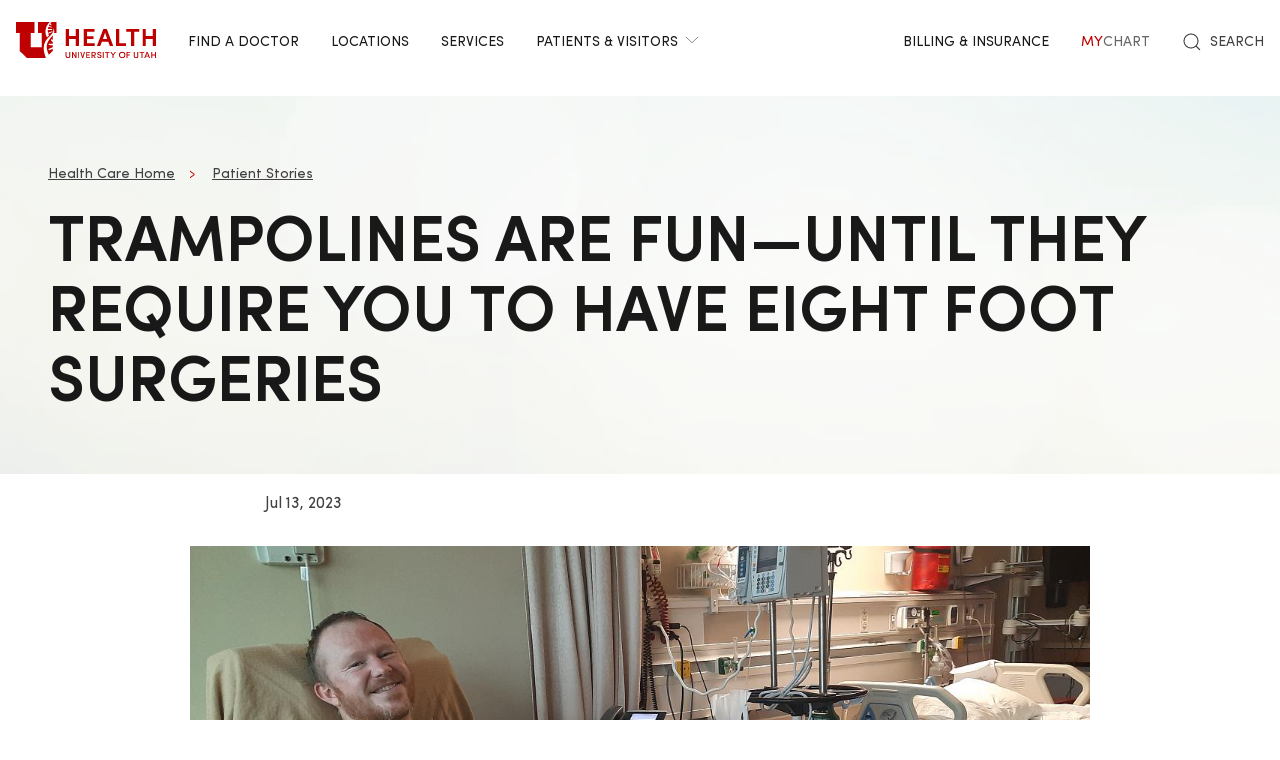

--- FILE ---
content_type: text/html; charset=UTF-8
request_url: https://healthcare.utah.edu/patient-stories/trampolines-are-fun-until-they-require-you-have-eight-foot-surgeries
body_size: 14426
content:
<!DOCTYPE html>
<html lang="en" dir="ltr" prefix="og: https://ogp.me/ns#">
  <head>
    <meta charset="utf-8" />
<noscript><style>form.antibot * :not(.antibot-message) { display: none !important; }</style>
</noscript><meta name="description" content="While celebrating his daughter&#039;s birthday at a trampoline park, Alan landed awkwardly on a 45-degree trampoline and felt something tear. Eventually this led to him seeing a foot and ankle orthopedic surgeon at U of U Health to get the expert care he needed." />
<meta name="abstract" content="While celebrating his daughter&#039;s birthday at a trampoline park, Alan landed awkwardly on a 45-degree trampoline and felt something tear. Eventually this led to him seeing a foot and ankle orthopedic surgeon at U of U Health to get the expert care he needed." />
<meta name="geo.placename" content="University of Utah" />
<meta name="geo.region" content="US-UT" />
<link rel="canonical" href="https://healthcare.utah.edu/patient-stories/trampolines-are-fun-until-they-require-you-have-eight-foot-surgeries" />
<link rel="shortlink" href="https://healthcare.utah.edu/patient-stories/trampolines-are-fun-until-they-require-you-have-eight-foot-surgeries" />
<meta name="author" content="Marketing and Communication" />
<link rel="image_src" href="/sites/g/files/zrelqx136/files/media/images/2023/alan-day.jpeg" />
<meta name="rights" content="Copyright © 2026 University of Utah Health" />
<meta property="og:site_name" content="University of Utah Health | University of Utah Health" />
<meta property="og:type" content="article" />
<meta property="og:url" content="https://healthcare.utah.edu/patient-stories/trampolines-are-fun-until-they-require-you-have-eight-foot-surgeries" />
<meta property="og:title" content="Trampolines Are Fun—Until They Require You to Have Eight Foot Surgeries" />
<meta property="og:description" content="While celebrating his daughter&#039;s birthday at a trampoline park, Alan landed awkwardly on a 45-degree trampoline and felt something tear. Eventually this led to him seeing a foot and ankle orthopedic surgeon at U of U Health to get the expert care he needed." />
<meta property="og:image" content="https://healthcare.utah.edu/sites/g/files/zrelqx136/files/media/images/2023/alan-day.jpeg" />
<meta property="og:image:url" content="https://healthcare.utah.edu/sites/g/files/zrelqx136/files/media/images/2023/alan-day.jpeg" />
<meta property="og:image:secure_url" content="https://healthcare.utah.edu/sites/g/files/zrelqx136/files/media/images/2023/alan-day.jpeg" />
<meta property="og:image:type" content="image/jpeg" />
<meta property="og:image:alt" content="Trampolines Are Fun—Until They Require You to Have Eight Foot Surgeries" />
<meta property="og:street_address" content="50 North Medical Drive" />
<meta property="og:locality" content="Salt Lake City" />
<meta property="og:region" content="Utah" />
<meta property="og:postal_code" content="84132" />
<meta property="og:country_name" content="United States of America" />
<meta property="og:phone_number" content="801-581-2121" />
<meta property="article:publisher" content="University of Utah Health" />
<meta property="article:published_time" content="2023-07-13T16:00:04-06:00" />
<meta property="article:modified_time" content="2025-01-29T06:10:43-07:00" />
<meta name="twitter:card" content="summary" />
<meta name="twitter:description" content="While celebrating his daughter&#039;s birthday at a trampoline park, Alan landed awkwardly on a 45-degree trampoline and felt something tear. Eventually this led to him seeing a foot and ankle orthopedic surgeon at U of U Health to get the expert care he needed." />
<meta name="twitter:site" content="@UofUHealth" />
<meta name="twitter:title" content="Trampolines Are Fun—Until They Require You to Have Eight Foot Surgeries" />
<meta name="twitter:image" content="https://healthcare.utah.edu/sites/g/files/zrelqx136/files/media/images/2023/alan-day.jpeg" />
<meta name="twitter:image:alt" content="Trampolines Are Fun—Until They Require You to Have Eight Foot Surgeries" />
<meta name="Generator" content="Drupal 10 (https://www.drupal.org)" />
<meta name="MobileOptimized" content="width" />
<meta name="HandheldFriendly" content="true" />
<meta name="viewport" content="width=device-width, initial-scale=1.0" />
<script type="text/javascript">
  window._monsido = window._monsido || {
    token: "x7oQjGol-ulIbt7AdyossQ",
    statistics: {
      enabled: true,
      cookieLessTracking: true,
      documentTracking: {
        enabled: true,
        documentCls: "monsido_download",
        documentIgnoreCls: "monsido_ignore_download",
        documentExt: ["pdf","doc","ppt","docx","pptx"],
      },
    },
  };
</script><script type="text/javascript" src="https://app-script.monsido.com/v2/monsido-script.js" async="async"></script>
<script data-cfasync="false" type="text/javascript">const acquiaVwoUserOptOut = function () {
      if ('nocontrol' == 'optout') {
        return (localStorage.getItem('acquia_vwo_user_opt') !== null &&
                localStorage.getItem('acquia_vwo_user_opt') == '0');
      }
      if ('nocontrol' == 'optin') {
        return (localStorage.getItem('acquia_vwo_user_opt') === null ||
                localStorage.getItem('acquia_vwo_user_opt') == '0');
      }
      return false;
    }
</script>
<script data-cfasync="false" type="text/javascript">!acquiaVwoUserOptOut() && (window._vwo_code || (function () {
      var account_id=299571,
      version=2.1,
      settings_tolerance=2000,
      hide_element='body',
      hide_element_style='opacity:0 !important;filter:alpha(opacity=0) !important;background:none !important',
      f=false,w=window,d=document,v=d.querySelector('#vwoCode'),cK='_vwo_'+account_id+'_settings',cc={};try{var c=JSON.parse(localStorage.getItem('_vwo_'+account_id+'_config'));cc=c&&typeof c==='object'?c:{}}catch(e){}var stT=cc.stT==='session'?w.sessionStorage:w.localStorage;code={use_existing_jquery:function(){return typeof use_existing_jquery!=='undefined'?use_existing_jquery:undefined},library_tolerance:function(){return typeof library_tolerance!=='undefined'?library_tolerance:undefined},settings_tolerance:function(){return cc.sT||settings_tolerance},hide_element_style:function(){return'{'+(cc.hES||hide_element_style)+'}'},hide_element:function(){if(performance.getEntriesByName('first-contentful-paint')[0]){return''}return typeof cc.hE==='string'?cc.hE:hide_element},getVersion:function(){return version},finish:function(e){if(!f){f=true;var t=d.getElementById('_vis_opt_path_hides');if(t)t.parentNode.removeChild(t);if(e)(new Image).src='https://dev.visualwebsiteoptimizer.com/ee.gif?a='+account_id+e}},finished:function(){return f},addScript:function(e){var t=d.createElement('script');t.type='text/javascript';if(e.src){t.src=e.src}else{t.text=e.text}d.getElementsByTagName('head')[0].appendChild(t)},load:function(e,t){var i=this.getSettings(),n=d.createElement('script'),r=this;t=t||{};if(i){n.textContent=i;d.getElementsByTagName('head')[0].appendChild(n);if(!w.VWO||VWO.caE){stT.removeItem(cK);r.load(e)}}else{var o=new XMLHttpRequest;o.open('GET',e,true);o.withCredentials=!t.dSC;o.responseType=t.responseType||'text';o.onload=function(){if(t.onloadCb){return t.onloadCb(o,e)}if(o.status===200){_vwo_code.addScript({text:o.responseText})}else{_vwo_code.finish('&e=loading_failure:'+e)}};o.onerror=function(){if(t.onerrorCb){return t.onerrorCb(e)}_vwo_code.finish('&e=loading_failure:'+e)};o.send()}},getSettings:function(){try{var e=stT.getItem(cK);if(!e){return}e=JSON.parse(e);if(Date.now()>e.e){stT.removeItem(cK);return}return e.s}catch(e){return}},init:function(){if(d.URL.indexOf('__vwo_disable__')>-1)return;var e=this.settings_tolerance();w._vwo_settings_timer=setTimeout(function(){_vwo_code.finish();stT.removeItem(cK)},e);var t;if(this.hide_element()!=='body'){t=d.createElement('style');var i=this.hide_element(),n=i?i+this.hide_element_style():'',r=d.getElementsByTagName('head')[0];t.setAttribute('id','_vis_opt_path_hides');v&&t.setAttribute('nonce',v.nonce);t.setAttribute('type','text/css');if(t.styleSheet)t.styleSheet.cssText=n;else t.appendChild(d.createTextNode(n));r.appendChild(t)}else{t=d.getElementsByTagName('head')[0];var n=d.createElement('div');n.style.cssText='z-index: 2147483647 !important;position: fixed !important;left: 0 !important;top: 0 !important;width: 100% !important;height: 100% !important;background: white !important;';n.setAttribute('id','_vis_opt_path_hides');n.classList.add('_vis_hide_layer');t.parentNode.insertBefore(n,t.nextSibling)}var o='https://dev.visualwebsiteoptimizer.com/j.php?a='+account_id+'&u='+encodeURIComponent(d.URL)+'&vn='+version;if(w.location.search.indexOf('_vwo_xhr')!==-1){this.addScript({src:o})}else{this.load(o+'&x=true')}}};w._vwo_code=code;code.init();})()
)
window.VWO = window.VWO || [];
      window.VWO.data = window.VWO.data || {};
      window.VWO.data.acquia={"drupal":{"title":"Trampolines Are Fun\u2014Until They Require You to Have Eight Foot Surgeries","content_type":"story","taxonomy":[]}}
</script>
<script type="application/ld+json">{
    "@context": "https://schema.org",
    "@graph": [
        {
            "@type": "NewsArticle",
            "headline": "Trampolines Are Fun—Until They Require You to Have Eight Foot Surgeries",
            "name": "Trampolines Are Fun—Until They Require You to Have Eight Foot Surgeries",
            "description": "While celebrating his daughter\u0027s birthday at a trampoline park, Alan landed awkwardly on a 45-degree trampoline and felt something tear. Eventually this led to him seeing a foot and ankle orthopedic surgeon at U of U Health to get the expert care he needed.",
            "image": {
                "@type": "ImageObject",
                "representativeOfPage": "True",
                "url": "/sites/g/files/zrelqx136/files/media/images/2023/alan-day.jpeg"
            },
            "datePublished": "2023-07-13T16:00:04-0600",
            "author": {
                "@type": "MedicalOrganization",
                "@id": "https://healthcare.utah.edu/newsroom",
                "name": "U of U Health Authors",
                "url": "https://healthcare.utah.edu/newsroom",
                "logo": {
                    "@type": "ImageObject",
                    "url": "/themes/custom/theme_uou/img/university-of-utah-health-logo.jpg",
                    "width": "1000",
                    "height": "698"
                }
            },
            "publisher": {
                "@type": "MedicalOrganization",
                "@id": "https://healthcare.utah.edu/newsroom",
                "name": "U of U Health Publishing Team",
                "url": "https://healthcare.utah.edu/newsroom",
                "logo": {
                    "@type": "ImageObject",
                    "url": "/themes/custom/theme_uou/img/university-of-utah-health-logo.jpg",
                    "width": "1000",
                    "height": "698"
                }
            }
        }
    ]
}</script>
<link rel="icon" href="/themes/custom/theme_uou_clinical/favicon.ico" type="image/vnd.microsoft.icon" />
<script src="/sites/g/files/zrelqx136/files/google_tag/healthcare_production/google_tag.script.js?t979cy" defer></script>
</head-placeholder>
    <title>Trampolines Are Fun—Until They Require You to Have Eight Foot Surgeries | University of Utah Health</title>
    <style></style>
<style></style>
<style>.ssa-instance-744f9c894d55d6b70c2aa52086ca9f9c.coh-ce-cpt_simple_billboard-881844f7 {    padding-top: 64px;    padding-bottom: 64px;}@media (max-width: 958px) {  .ssa-instance-744f9c894d55d6b70c2aa52086ca9f9c.coh-ce-cpt_simple_billboard-881844f7 {    padding-top: 32px;    padding-bottom: 32px;  }}</style>
      <link rel="stylesheet" media="all" href="/sites/g/files/zrelqx136/files/css/css_ATQJNKkCo2rG_u7B3BGBFp1GHW2MsudCiMPjwGQH0Gg.css?delta=0&amp;language=en&amp;theme=theme_uou_clinical&amp;include=[base64]" />
<link rel="stylesheet" media="all" href="/sites/g/files/zrelqx136/files/css/css_K4m8BF_3zY415Rq0FMuXCBp0KNawq1jUv96RKycjQHA.css?delta=1&amp;language=en&amp;theme=theme_uou_clinical&amp;include=[base64]" />
<link rel="stylesheet" media="all" href="/sites/g/files/zrelqx136/files/css/css_FjRJXIlPhDMREwm1cTJfHxcOBNs8mplh9IV2ajT6efk.css?delta=2&amp;language=en&amp;theme=theme_uou_clinical&amp;include=[base64]" />
</css-placeholder>
      </js-placeholder>
  </head>
  <body>
          <div data-block-plugin-id="notification_block" class="block block-uou-notifications block-notification-block">
    
        

          

      </div>

    
        <a href="#main-content" class="visually-hidden focusable">
      Skip to main content
    </a>
    <noscript><iframe src="https://www.googletagmanager.com/ns.html?id=GTM-NQMT9N" height="0" width="0" style="display:none;visibility:hidden"></iframe></noscript>
      <div class="dialog-off-canvas-main-canvas" data-off-canvas-main-canvas="">
    

	
<div id="page-wrapper" class="page--story story-type--patient-stories">
	<header  id="page--header">
					<nav id="page--navbar" class="gls-navbar-container gls-navbar" gls-navbar="dropbar: true; dropbar-mode: push">
				<div class="gls-navbar-left">
					




                
  <a class="gls-navbar-item gls-logo" title="University of Utah Health" href="/" rel="home" >
    <img src="/themes/custom/theme_uou_clinical/logo.svg" alt="University of Utah Health logo" width="140">
  </a>

  

																		

<div role="navigation" aria-labelledby="mainnavigation-menu"  id="mainnavigation" data-block-plugin-id="menu_block:main" class="settings-tray-editable uou-clinical-main-menu gls-visible@l" data-drupal-settingstray="editable">
  

          <h2 class="visually-hidden" id="mainnavigation-menu">Main navigation</h2>
  
  

        
<ul class="menu menu-level-0 gls-navbar-nav">
            <li class="menu-item">

                <a href="/find-a-doctor">
                  Find a Doctor
                            </a>

                            
  



              </li>
                <li class="menu-item">

                <a href="/locations">
                  Locations
                            </a>

                            
  



              </li>
                <li class="menu-item">

                <a href="/medical-services">
                  Services
                            </a>

                            
  



              </li>
                <li class="menu-item">

                <a href="#" class="gls-navbar-dropdown-parent">
                  Patients &amp; Visitors
                              <span gls-icon="icon: chevron-down; ratio: 0.5" class="gls-navbar-dropdown-icon gls-navbar-dropdown-icon-down gls-margin-small-left gls-icon"></span>
                  </a>

                            
  

      <div class="uou-clinical-dropdown gls-navbar-dropdown-dropbar gls-navbar-dropdown-boundary gls-navbar-dropdown-bottom-center" gls-drop="cls-drop: gls-navbar-dropdown; boundary: !nav; boundary-align: true; pos: bottom-justify; flip: x; mode: click; duration: 100;">
  
    <div class="gls-child-width-1-3@m gls-grid" gls-grid>
              <div  class="menu-col-one">
            <div data-block-plugin-id="mega_menu_text_box_block" class="block block-uou-blocks block-mega-menu-text-box-block">
    
          <h3 class="gls-nav-header gls-text-uppercase">
        <span>Patient Services</span>
      </h3>
        

          
<p class="gls-text-small">
  
</p>

      </div>
<nav role="navigation" aria-labelledby="-menu" data-block-plugin-id="menu_block:main">
            
  <h2 class="visually-hidden" id="-menu">Patient Services</h2>
  

        
<ul class="gls-nav gls-navbar-dropdown-nav gls-list-large">
            
              <li class="menu-item">
          <a href="/bill" data-drupal-link-system-path="node/421">Questions About Your Bill?</a>
        </li>
                      
              <li class="menu-item">
          <a href="/primary-care/urgent" data-drupal-link-system-path="node/5281">Urgent Care</a>
        </li>
                      
              <li class="menu-item">
          <a href="/patient-family-services/where-to-stay" data-drupal-link-system-path="node/4586">Where to Stay</a>
        </li>
                      
              <li class="menu-item">
          <a href="/patient-family-services" data-drupal-link-system-path="node/4541">Patient &amp; Family Services</a>
        </li>
                      
              <li class="menu-item">
          <a href="/patient-family-services/visitor-guide" data-drupal-link-system-path="node/1441">Visitor Policy</a>
        </li>
                      
              <li class="menu-item">
          <a href="/coronavirus" data-drupal-link-system-path="node/1271">COVID &amp; Vaccine Information</a>
        </li>
                      
              <li class="menu-item">
          <a href="/clinical-trials" data-drupal-link-system-path="node/49466">Clinical Trials</a>
        </li>
            </ul>

  </nav>

        </div>
      
              <div  class="menu-col-two">
            <div data-block-plugin-id="mega_menu_text_box_block" class="block block-uou-blocks block-mega-menu-text-box-block">
    
          <h3 class="gls-nav-header gls-text-uppercase">
        <span>University of Utah Hospital</span>
      </h3>
        

          
<p class="gls-text-small">
  
</p>

      </div>
<nav role="navigation" aria-labelledby="-menu" data-block-plugin-id="menu_block:main">
            
  <h2 class="visually-hidden" id="-menu">Main navigation</h2>
  

        
<ul class="gls-nav gls-navbar-dropdown-nav gls-list-large">
            
              <li class="menu-item">
          <a href="/locations/hospital" data-drupal-link-system-path="node/42341">University of Utah Hospital</a>
        </li>
                      
              <li class="menu-item">
          <a href="/pediatrics/what-to-expect-hospital-stay" data-drupal-link-system-path="node/4991">Staying at the Hospital</a>
        </li>
                      
              <li class="menu-item">
          <a href="/locations/hospital#hospital-valet-parking" data-drupal-link-system-path="node/42341">Parking &amp; Valet</a>
        </li>
                      
              <li class="menu-item">
          <a href="/locations" data-drupal-link-system-path="locations">Looking for Another Location?</a>
        </li>
            </ul>

  </nav>

        </div>
      
              <div  class="menu-col-three">
            <div data-block-plugin-id="mega_menu_text_box_block" class="block block-uou-blocks block-mega-menu-text-box-block">
    
          <h3 class="gls-nav-header gls-text-uppercase">
        <span>General Questions</span>
      </h3>
        

          
<p class="gls-text-small">
  
</p>

      </div>
<nav role="navigation" aria-labelledby="-menu" data-block-plugin-id="menu_block:main">
            
  <h2 class="visually-hidden" id="-menu">Main navigation</h2>
  

        
<ul class="gls-nav gls-navbar-dropdown-nav gls-list-large">
            
              <li class="menu-item">
          <a href="tel:801-581-2668">801-581-2668</a>
        </li>
                      
              <li class="menu-item">
          <a href="/patient-family-services/interpreters" data-drupal-link-system-path="node/27081">Find an Interpreter</a>
        </li>
                      
              <li class="menu-item">
          <a href="/about" data-drupal-link-system-path="node/16">About U of U Health</a>
        </li>
            </ul>

  </nav>

        </div>
          </div>

      
  </div>


              </li>
      </ul>

  </div>

															</div>

				<div class="gls-navbar-right">
					  <div id="topheadermenu" data-block-plugin-id="menu_block:header-menu" class="settings-tray-editable gls-padding-remove block block-menu-block block-menu-blockheader-menu gls-navbar-item" data-drupal-settingstray="editable">
    
        

          
        <ul class="gls-navbar-nav gls-visible@l">
              <li>
                    
                      <a href="https://healthcare.utah.edu/bill/">Billing &amp; Insurance</a>
          
                  </li>
              <li>
                    
                      <a href="https://mychart.med.utah.edu/mychart/Authentication/Login">
              <span class="gls-text-primary">My</span>
              <span class="gls-text-muted">Chart</span>
            </a>
          
                  </li>
          </ul>
  


      </div>


																			<div class="gls-padding-small gls-padding-remove-top gls-padding-remove-bottom gls-visible@l">
								<nav class="o-nav" role="navigation" id="nav">
									<div class="o-nav__right">
										<a class="gls-link-reset gls-text-small o-nav__item o-nav__item--search u-show@large" href="/search">
											<span gls-search-icon></span>
											<span class="gls-text-uppercase gls-margin-xsmall-left">Search</span>
										</a>
									</div>
								</nav>
							</div>
					
					<div class="gls-navbar-item gls-hidden@l">
						<button class="gls-button gls-button-outline gls-button-small" type="button" gls-toggle="target: #offcanvas-flip">
							<span gls-navbar-toggle-icon="" class="gls-margin-xsmall-right gls-text-primary gls-icon gls-navbar-toggle-icon"></span>
							<span class="gls-text-uppercase">Menu</span>
						</button>
					</div>
											

<div id="offcanvas-flip" class="gls-offcanvas" gls-offcanvas="flip: true; overlay: true">
  <div class="gls-offcanvas-bar gls-box-shadow-medium">
    <button class="gls-offcanvas-close gls-icon gls-close" type="button" gls-close>
      <span class="gls-hidden">Close</span>
    </button>

    <nav role="navigation" aria-labelledby="servicelinemenu-menu"  id="servicelinemenu" data-block-plugin-id="menu_block:service-line-menu" class="settings-tray-editable uou-clinical-service-line-menu" data-drupal-settingstray="editable">
      

                          <h2 class="visually-hidden" id="servicelinemenu-menu">Service line menu</h2>
      
      

                    
    
    <ul class="gls-nav-default gls-nav-parent-icon" gls-nav>
                      <li class="menu-item">
                    <a href="/find-a-doctor">
                      Find a Doctor
          </a>

                  </li>

                      <li class="menu-item">
                    <a href="/medical-services">
                      Services
          </a>

                  </li>

                      <li class="menu-item">
                    <a href="/locations">
                      Locations
          </a>

                  </li>

                      <li class="menu-item menu-item--expanded gls-parent">
                    <a href="#">
                      Patients &amp; Visitors
          </a>

                                        
    <ul class="gls-nav-default gls-nav-sub" >
                      <li class="menu-item menu-item--expanded gls-parent">
                    <a href="#">
                      Patient Services
          </a>

                                        
    <ul class="gls-nav-default " >
                      <li class="menu-item">
                    <a href="/bill">
                      Questions About Your Bill?
          </a>

                  </li>

                      <li class="menu-item">
                    <a href="/primarycare/urgent">
                      Urgent Care
          </a>

                  </li>

                      <li class="menu-item">
                    <a href="/patient-family-services/where-to-stay">
                      Where to Stay
          </a>

                  </li>

                      <li class="menu-item">
                    <a href="/patient-family-services">
                      Patient &amp; Family Services
          </a>

                  </li>

                      <li class="menu-item">
                    <a href="/clinicaltrials">
                      Clinical Services
          </a>

                  </li>

                      <li class="menu-item">
                    <a href="/coronavirus">
                      COVID &amp; Vaccine Information
          </a>

                  </li>

          </ul>
  
                              </li>

                      <li class="menu-item menu-item--expanded gls-parent">
                    <a href="#">
                      University of Utah Hospital
          </a>

                                        
    <ul class="gls-nav-default " >
                      <li class="menu-item">
                    <a href="/locations/hospital">
                      University of Utah Hospital
          </a>

                  </li>

                      <li class="menu-item">
                    <a href="/pediatrics/what-to-expect-hospital-stay">
                      Staying at the Hospital
          </a>

                  </li>

                      <li class="menu-item">
                    <a href="/locations/hospital#hospital-valet-parking">
                      Parking &amp; Valet
          </a>

                  </li>

                      <li class="menu-item">
                    <a href="/locations">
                      Looking for Another Location?
          </a>

                  </li>

          </ul>
  
                              </li>

                      <li class="menu-item menu-item--expanded gls-parent">
                    <a href="#">
                      General Questions
          </a>

                                        
    <ul class="gls-nav-default " >
                      <li class="menu-item">
                    <a href="tel:+18015812668">
                      801-581-2668
          </a>

                  </li>

                      <li class="menu-item">
                    <a href="/patient-family-services/interpreters">
                      Find an Interpreter
          </a>

                  </li>

                      <li class="menu-item">
                    <a href="/brand">
                      About U of U Health
          </a>

                  </li>

          </ul>
  
                              </li>

          </ul>
  
                              </li>

                      <li class="menu-item">
                    <a href="/bill">
                      Billing &amp; Insurance
          </a>

                  </li>

                      <li class="menu-item">
                    <a href="https://mychart.med.utah.edu/mychart/">
                      MyChart
          </a>

                  </li>

          </ul>
  


          </nav>

        <a class="gls-link-reset gls-text-small gls-display-block gls-margin-top" href="/search">
      <span gls-search-icon></span>
      <span class="gls-text-uppercase gls-margin-xsmall-left">Search</span>
    </a>
  </div>
</div>

									</div>

			</nav>
			<div class="gls-navbar-dropbar"></div>
			</header>

	
			<div id="page--highlighted">
			<div class="gls-container">
				  <div id="region--highlighted" class="region region-highlighted">
      <div id="theme-uou-clinical-help" role="complementary" data-block-plugin-id="help_block" class="block block-help block-help-block">
    
        

          <p></p>
      </div>

  </div>

			</div>
		</div>
	
	
	<div  id="page">
		<div id="page--wrapper" class="gls-grid" gls-grid>
			<main  id="page--content" class="gls-width-1-1">
				<a id="main-content" tabindex="-1"></a>
				  <div id="region--content" class="region region-content">
    <div data-drupal-messages-fallback class="hidden"></div>  <div id="theme-uou-clinical-mainpagecontent" data-block-plugin-id="system_main_block" class="block block-system block-system-main-block">
    
        

          <article  class="gls-article">

  <!-- Billboard -->
          <div id="page--billboard" class="node--story-billboard">
                           <div class="coh-container ssa-component coh-component ssa-component-instance-044111d3-b511-49b3-8b72-ad5d5223923e coh-component-instance-044111d3-b511-49b3-8b72-ad5d5223923e" data-lift-slot >  <section class="coh-container gls-section gls-section-default gls-position-relative gls-cover-container  ssa-instance-744f9c894d55d6b70c2aa52086ca9f9c coh-ce-cpt_simple_billboard-881844f7" >    <img class="coh-image coh-image-responsive-xl" gls-cover role="presentation" alt src="/themes/custom/theme_uou/img/abstract-bg-a.jpg" alt="[media-entity-reference:media-alt]" />     <div class="coh-container gls-container gls-container-large gls-position-relative" >  <div class="coh-container gls-grid gls-grid-small gls-flex-middle" gls-grid >  <div class="coh-container gls-width-expand gls-text-center gls-text-left@m" >     <ul class="coh-breadcrumb gls-breadcrumb gls-breadcrumb-secondary">  <li>  <a href="/">Health Care Home</a>  </li>  <li>  <a href="/patient-stories">Patient Stories</a>  </li>  </ul>    <div class="coh-container" >   <h1 class="coh-heading gls-heading-medium gls-text-semibold gls-text-uppercase gls-margin-remove gls-text-emphasis"  > Trampolines Are Fun—Until They Require You to Have Eight Foot Surgeries </h1> </div>   </div>   </div> </div> </section> </div> 
 

    </div>
  
  <!-- Navigation -->
  
  
  <!-- Table of Contents -->
  
  <div>
    



  <div  class="layout layout--uou--one--column gls-section gls-preserve-color gls-section-default gls-section-xsmall">
          <div  class="gls-container gls-container-xsmall">
          <div data-block-plugin-id="field_block:node:story:created" class="block block-layout-builder block-field-blocknodestorycreated">
    
        

          <span><time datetime="2023-07-13T16:00:04-06:00">Jul 13, 2023</time>
</span>

      </div>
  <div data-block-plugin-id="field_block:node:story:body" class="block block-layout-builder block-field-blocknodestorybody">
    
        

          
            <div></div>
      
      </div>

      </div>
      </div>
  <div class="layout layout--onecol">
    <div  class="layout__region layout__region--content">
        <div data-block-plugin-id="field_block:node:story:field_layout_canvas" class="block block-layout-builder block-field-blocknodestoryfield-layout-canvas">
    
        

          
            <div>                <div class="coh-container ssa-component coh-component ssa-component-instance-53bd16f2-efd8-4e74-ad63-a0ec41098e11 coh-component-instance-53bd16f2-efd8-4e74-ad63-a0ec41098e11" data-lift-slot >  <div class="coh-container gls-section  gls-section-default default-size"  style="padding-top: var(--section-xsmall-padding-vertical); padding-bottom: var(--section-padding-vertical);" >  <div class="coh-container gls-container gls-container-small" >                    <div class="coh-container ssa-component coh-component ssa-component-instance-fbb6d38a-0de4-4af4-9b7f-a4eed4abde95 coh-component-instance-fbb6d38a-0de4-4af4-9b7f-a4eed4abde95" data-lift-slot >  <div class="coh-container gls-container gls-flex " >  <figure class="coh-container    gls-margin-medium-bottom  " >  <div class="coh-container gls-inline" >  <picture> <source srcset="/sites/g/files/zrelqx136/files/styles/freeform_wide/public/media/images/2023/alan-day.jpeg?h=ed0ccf41&amp;itok=ueaTkFjv" media="(min-width: 2400px)" type="image/jpeg"> <source srcset="/sites/g/files/zrelqx136/files/styles/freeform_desktop/public/media/images/2023/alan-day.jpeg?h=ed0ccf41&amp;itok=J5tyqdF5" media="(min-width: 1599px) and (max-width: 2399px)" type="image/jpeg"> <source srcset="/sites/g/files/zrelqx136/files/styles/freeform_laptop/public/media/images/2023/alan-day.jpeg?h=ed0ccf41&amp;itok=Os-f5uHA" media="(min-width: 1199px) and (max-width: 1598px)" type="image/jpeg"> <source srcset="/sites/g/files/zrelqx136/files/styles/freeform_tablet/public/media/images/2023/alan-day.jpeg?h=ed0ccf41&amp;itok=qsoUX-QQ" media="(min-width: 959px) and (max-width: 1198px)" type="image/jpeg"> <source srcset="/sites/g/files/zrelqx136/files/styles/freeform_phone/public/media/images/2023/alan-day.jpeg?h=ed0ccf41&amp;itok=SJ-063XD" media="(min-width: 639px) and (max-width: 958px)" type="image/jpeg"> <source srcset="/sites/g/files/zrelqx136/files/styles/freeform_phone/public/media/images/2023/alan-day.jpeg?h=ed0ccf41&amp;itok=SJ-063XD" media="(min-width: 0px) and (max-width: 638px)" type="image/jpeg"> <img class="coh-image coh-image-responsive-xl coh-image-responsive-lg coh-image-responsive-md coh-image-responsive-sm coh-image-responsive-ps coh-image-responsive-xs" gls-img data-src="public://media/images/2023/alan-day.jpeg" src="/sites/g/files/zrelqx136/files/styles/freeform_wide/public/media/images/2023/alan-day.jpeg?h=ed0ccf41&amp;itok=ueaTkFjv" title alt="[media-entity-reference:media-alt]" /> </picture>   </div>   </figure> </div> </div> 
         <div class="coh-container ssa-component coh-component ssa-component-instance-e2a14cbb-c818-4652-bee5-672ee95563d7 coh-component-instance-e2a14cbb-c818-4652-bee5-672ee95563d7  " data-lift-slot >  <div class="coh-wysiwyg"  >    <p>As a college athlete at Brigham Young University, Alan Day excelled as a pole-vaulter—clearing an impressive height of 16 feet, 1 inch as his personal best. After college, Alan continued to enjoy his favorite sports. Then, during an afternoon of wakeboarding, Alan tore his Achilles tendon. He had surgery to repair the injury and fully recovered.</p>
<p>Several years later, he met the activity that would radically alter his life for the next two years.&nbsp;</p>
<p>While celebrating his daughter's birthday at a trampoline park, Alan landed awkwardly on a 45-degree trampoline and felt something tear.</p>
 </div> </div>  
                      <div class="coh-container ssa-component coh-component ssa-component-instance-59ef75c6-71bd-44b5-ae09-5b455a0ff44f coh-component-instance-59ef75c6-71bd-44b5-ae09-5b455a0ff44f" data-lift-slot >  <div class="coh-container gls-position-relative gls-card-cover-container  " >    <div class="coh-container gls-card gls-flex gls-flex-column  no-border gls-card-shadow   gls-text-left gls-card-default      " >      <div class="coh-container gls-card-body" >        <div class="coh-wysiwyg gls-margin-top "  >    <h4 class="text-align-center">"Unlike my first Achilles injury, I could walk," Alan said. "So I wasn't too concerned. I just wore my Achilles boot from my first surgery for several weeks to see if it would get better."</h4>
 </div>    
 </div>    </div>      </div> </div> 
   </div> </div> </div> 
              <div class="coh-container ssa-component coh-component ssa-component-instance-43bab13c-1fe5-4020-b04c-208c0867eaf1 coh-component-instance-43bab13c-1fe5-4020-b04c-208c0867eaf1" data-lift-slot >  <div class="coh-container gls-section  gls-section-default default-size"  style="padding-top: var(--section-xsmall-padding-vertical); padding-bottom: var(--section-padding-vertical);" >  <div class="coh-container gls-container gls-container-small" >           <div class="coh-container ssa-component coh-component ssa-component-instance-5cba2848-5934-411e-aeeb-41ebe2bde65a coh-component-instance-5cba2848-5934-411e-aeeb-41ebe2bde65a coh-heading-component" data-lift-slot >  <div class="coh-inline-element gls-pre-heading gls-h4 gls-text-muted gls-margin-xsmall-bottom gls-text-center"></div> <h2 class="coh-heading gls-h3 gls-text-secondary gls-heading-line gls-text-uppercase gls-text-center gls-margin-medium-bottom" >  <span class="coh-inline-element">The Next Painful Steps</span> </h2> </div> 
         <div class="coh-container ssa-component coh-component ssa-component-instance-692e7642-4b13-479a-bb6c-589b423c6972 coh-component-instance-692e7642-4b13-479a-bb6c-589b423c6972  " data-lift-slot >  <div class="coh-wysiwyg"  >    <p>When the pain didn't go away, Alan underwent an operation where the <a data-entity-substitution="canonical" data-entity-type="node" data-entity-uuid="4f866378-4bab-4fbd-b4c5-b831605e264e" href="/orthopaedics" title="Orthopaedics">orthopedic surgeon</a> cleaned up the bones, went into Alan's calf for an Achilles extension, and removed degenerative tissue.</p>
<p>Fast forward a month.</p>
<p>When Alan returned to the ortho clinic for his follow-up appointment to have his cast removed, the care team discovered his surgical wound was still open. It hadn't healed. After several weeks of wound dressings to help close the wound, nothing changed.&nbsp;</p>
<p>Alan's surgical wound simply wouldn't close. "We learned my wound issues were caused by an infection called Pseudomonas aeruginosa," Alan said.</p>
<p>Pseudomonas aeruginosa is a bacteria that can spread to people in health care settings through contaminated equipment and hands.&nbsp;</p>
<p>Alan said, "It's an aggressive infection where treatment meant going to a hospital twice a day for six weeks to have antibiotics delivered intravenously."&nbsp;</p>
<p>But Alan's wound stubbornly refused to heal.</p>
 </div> </div>  
   </div> </div> </div> 
              <div class="coh-container ssa-component coh-component ssa-component-instance-4ac5b32b-829d-46ff-8acb-3481efef9ff3 coh-component-instance-4ac5b32b-829d-46ff-8acb-3481efef9ff3" data-lift-slot >  <div class="coh-container gls-section  gls-section-default default-size"  style="padding-top: var(--section-xsmall-padding-vertical); padding-bottom: var(--section-padding-vertical);" >  <div class="coh-container gls-container gls-container-small" >           <div class="coh-container ssa-component coh-component ssa-component-instance-8fbec90d-7e1f-4d44-82a1-ab7767024bd7 coh-component-instance-8fbec90d-7e1f-4d44-82a1-ab7767024bd7 coh-heading-component" data-lift-slot >  <div class="coh-inline-element gls-pre-heading gls-h4 gls-text-muted gls-margin-xsmall-bottom gls-text-center"></div> <h2 class="coh-heading gls-h3 gls-text-secondary gls-heading-line gls-text-uppercase gls-text-center gls-margin-medium-bottom" >  <span class="coh-inline-element">Alan Becomes on a First-Name Basis with the Operating Room Team</span> </h2> </div> 
         <div class="coh-container ssa-component coh-component ssa-component-instance-c5dfec36-5776-4ffe-af9b-69029c24d21f coh-component-instance-c5dfec36-5776-4ffe-af9b-69029c24d21f  " data-lift-slot >  <div class="coh-wysiwyg"  >    <p>Alan's next surgery involved pulling out the sutures interfering with the healing process. Six weeks later, the wound finally closed.&nbsp;</p>
<p>Then, on cue, Alan's ankle turned red and swollen, with a blister forming on his calf.</p>
<p>A third surgery was then required, where additional sutures tearing through his skin were removed.</p>
 </div> </div>  
   </div> </div> </div> 
              <div class="coh-container ssa-component coh-component ssa-component-instance-4d94a42b-e6d0-4a97-8934-3bc11d615b07 coh-component-instance-4d94a42b-e6d0-4a97-8934-3bc11d615b07" data-lift-slot >  <div class="coh-container gls-section  gls-section-default default-size"  style="padding-top: var(--section-xsmall-padding-vertical); padding-bottom: var(--section-padding-vertical);" >  <div class="coh-container gls-container gls-container-small" >           <div class="coh-container ssa-component coh-component ssa-component-instance-f39294dd-349b-4f88-beb2-6054bc67b244 coh-component-instance-f39294dd-349b-4f88-beb2-6054bc67b244 coh-heading-component" data-lift-slot >  <div class="coh-inline-element gls-pre-heading gls-h4 gls-text-muted gls-margin-xsmall-bottom gls-text-center"></div> <h2 class="coh-heading gls-h3 gls-text-secondary gls-heading-line gls-text-uppercase gls-text-center gls-margin-medium-bottom" >  <span class="coh-inline-element">Alan Chooses University of Utah Health to Make His Life Better</span> </h2> </div> 
         <div class="coh-container ssa-component coh-component ssa-component-instance-83954ddd-26e6-43be-82b0-5b4e76a11d64 coh-component-instance-83954ddd-26e6-43be-82b0-5b4e76a11d64  " data-lift-slot >  <div class="coh-wysiwyg"  >    <p>At this point, Alan had lived nine months with an open wound and endured seven months of wound care.</p>
<p>Frustrated, Alan heard of <a href="https://healthcare.utah.edu/find-a-doctor/devon-cooper-nixon">Devon Nixon, MD</a>, a highly recommended orthopedic foot and ankle surgeon at University of Utah Health. Nixon is a board-certified, fellowship-trained orthopedic foot and ankle surgeon who specializes in <a data-entity-substitution="canonical" data-entity-type="node" data-entity-uuid="0731be3c-ab95-4a33-a7b0-db60a3bc6021" href="/orthopaedics/specialties/foot-ankle-pain" title="Foot &amp; Ankle Pain">orthopedic foot and ankle care</a> with a particular interest in sports-related injuries and lower extremity trauma.</p>
<p>"During my appointment with Dr. Nixon, he immediately recommended surgery—the very next day—to find out what was happening inside my leg," Alan said. "He was very concerned."</p>
<p>Nixon proposed the first of two surgeries. The first would remove Alan's Achilles tendon from the calf down, remove all infected tissue, and install a cement spacer to deliver antibiotics.</p>
<p>After a battery of post-operative tests, Nixon was satisfied that Alan was ready for his second surgery.&nbsp;</p>
<p>This 12-hour-surgery involved placing a cadaver tendon to connect the Achilles to the calf. Then, with the expertise and assistance of <a href="https://healthcare.utah.edu/find-a-doctor/gregory-hobson">Gregory Hobson, MO, a plastic surgeon</a>, they provided soft tissue coverage over the wound. Hobson took a flap of skin from Alan's wrist and placed it on his heel to return his skin to its original form. Veins from Alan's arm were transplanted to his calf to restore a healthy blood flow to previously infected tissue. A skin graft from Alan's thigh to his wrist completed the procedure.</p>
<p>Alan spent one day in the intensive care unit and six days in the recovery ward.</p>
 </div> </div>  
                <div class="coh-container ssa-component coh-component ssa-component-instance-a9efd98a-1469-4724-a030-6227e848e74a coh-component-instance-a9efd98a-1469-4724-a030-6227e848e74a" >  <div class="coh-container  gls-margin-medium-bottom" > <div class="coh-row coh-row-xl coh-row-visible-xl" data-coh-row-match-heights="{&quot;xl&quot;:{&quot;target&quot;:&quot;none&quot;}}"> <div class="coh-row-inner coh-ce-cpt_2_column_layout-17802b86"> <div class="coh-column coh-visible-ps coh-col-ps-12 coh-visible-xl coh-col-xl-6" >           <div class="coh-container ssa-component coh-component ssa-component-instance-85953533-7d03-4665-bfaf-d865c1a761f1 coh-component-instance-85953533-7d03-4665-bfaf-d865c1a761f1  " data-lift-slot >  <div class="coh-wysiwyg"  >    <p>For two weeks, Alan wasn't allowed to place his foot below his waist—allowing the new veins in his leg to become acclimated. An external fixator was then attached to Alan's leg to keep pressure off the flap. A fixator uses screws inserted into the bone and is connected to a metal frame outside the skin. "As you can imagine, it was a pretty creepy look," Alan said.</p>

<p>Alan's surgeries with Nixon and Hobson were life-changing.</p>

<p>After six weeks of <a data-entity-substitution="canonical" data-entity-type="node" data-entity-uuid="88107f67-e548-417f-a741-574c89fd605a" href="/orthopaedics/specialties/physical-therapy" title="Physical Therapy (Orthopedics)">physical therapy</a>, Alan was feeling like his old self again—after two years of not being able to move around without a knee scooter or wheelchair.</p>

<p>Today, Alan jogs, plays soccer with his family, wakeboards, and snowboards.</p>

<p>Nixon. Hobson, and the care team at U of U Health gave Alan his life back.</p>

<p>Now, he is up for anything—as long as it doesn't involve trampolines.</p> </div> </div>  
   </div> <div class="coh-column coh-visible-ps coh-col-ps-12 coh-visible-xl coh-col-xl-6" >                    <div class="coh-container ssa-component coh-component ssa-component-instance-c10d2b5c-e626-46ae-8595-658183ef706a coh-component-instance-c10d2b5c-e626-46ae-8595-658183ef706a" data-lift-slot >  <div class="coh-container gls-container gls-flex " >  <figure class="coh-container      " >  <div class="coh-container gls-inline" >  <picture> <source srcset="/sites/g/files/zrelqx136/files/styles/square_wide/public/media/images/2023/alan-day-family.jpeg?h=53eb01e0&amp;itok=YiNaXPGr" media="(min-width: 2400px)" type="image/jpeg"> <source srcset="/sites/g/files/zrelqx136/files/styles/square_desktop/public/media/images/2023/alan-day-family.jpeg?h=53eb01e0&amp;itok=7eJxR_mr" media="(min-width: 1599px) and (max-width: 2399px)" type="image/jpeg"> <source srcset="/sites/g/files/zrelqx136/files/styles/square_laptop/public/media/images/2023/alan-day-family.jpeg?h=53eb01e0&amp;itok=mDY1sD6I" media="(min-width: 1199px) and (max-width: 1598px)" type="image/jpeg"> <source srcset="/sites/g/files/zrelqx136/files/styles/square_tablet/public/media/images/2023/alan-day-family.jpeg?h=53eb01e0&amp;itok=tBERs2Lg" media="(min-width: 959px) and (max-width: 1198px)" type="image/jpeg"> <source srcset="/sites/g/files/zrelqx136/files/styles/square_phone/public/media/images/2023/alan-day-family.jpeg?h=53eb01e0&amp;itok=6eN6y05x" media="(min-width: 639px) and (max-width: 958px)" type="image/jpeg"> <source srcset="/sites/g/files/zrelqx136/files/styles/square_phone/public/media/images/2023/alan-day-family.jpeg?h=53eb01e0&amp;itok=6eN6y05x" media="(min-width: 0px) and (max-width: 638px)" type="image/jpeg"> <img class="coh-image coh-image-responsive-xl coh-image-responsive-lg coh-image-responsive-md coh-image-responsive-sm coh-image-responsive-ps coh-image-responsive-xs" gls-img data-src="public://media/images/2023/alan-day-family.jpeg" src="/sites/g/files/zrelqx136/files/styles/square_wide/public/media/images/2023/alan-day-family.jpeg?h=53eb01e0&amp;itok=YiNaXPGr" title alt="[media-entity-reference:media-alt]" /> </picture>   </div>   </figure> </div> </div> 
   </div> </div> </div> </div> </div> 
             <div class="coh-container ssa-component coh-component ssa-component-instance-7b136b8e-8db6-4e19-a938-1f5f0b91f480 coh-component-instance-7b136b8e-8db6-4e19-a938-1f5f0b91f480" data-lift-slot >  <div class="coh-container gls-text-center   coh-ce-cpt_standard_button_component-c5ddda05" >  <a href="/orthopaedics/specialties/foot-ankle-pain" class="coh-link gls-button gls-button-secondary default-size gls-width-1-1" target="_self" > Learn More About Foot &amp; Ankle Treatment at U of U Health    </a> </div> </div> 
   </div> </div> </div> 
 
</div>
      
      </div>

    </div>
  </div>




  <div  class="layout layout--uou--one--column gls-section gls-preserve-color gls-section-default gls-section-xsmall">
          <div  class="gls-container gls-container-xsmall">
          <div data-block-plugin-id="field_block:node:story:field_tags" class="block block-layout-builder block-field-blocknodestoryfield-tags">
    
        

            <ul class="gls-subnav gls-margin">
    <li><span class="gls-margin-small-right" gls-icon="tag"></span></li>
          <li><a href="/news/tags/foot-and-ankle" hreflang="en">foot and ankle</a></li>
          <li><a href="/news/tags/plastic-surgery" hreflang="en">plastic surgery</a></li>
          <li><a href="/news/tags/physical-therapy" hreflang="en">physical therapy</a></li>
      </ul>

      </div>

      </div>
      </div>

  </div>

</article>

      </div>

  </div>

			</main>
		</div>
	</div>

			<footer role="contentinfo">
			  <div id="region--footer" class="region region-footer">

    <div class="gls-section gls-section-small gls-section-muted gls-border-top gls-border-bottom gls-border-primary">
            <div class="gls-container">
        <div gls-grid>
          
  <div class="gls-width-1-2@s gls-width-expand@m">
          <h3 class="gls-h4 gls-text-medium gls-text-primary gls-text-center gls-text-left@s">Site Links</h3>
    
          

        <ul class="gls-list gls-text-small gls-border-left gls-border-primary gls-padding-small-left">
              <li>
          <a class="gls-link-reset show-focus" href="/about">About Us</a>
        </li>
              <li>
          <a class="gls-link-reset show-focus" href="https://healthsciences.utah.edu/education.php">Academics &amp; Research</a>
        </li>
              <li>
          <a class="gls-link-reset show-focus" href="/bill">Billing</a>
        </li>
              <li>
          <a class="gls-link-reset show-focus" href="/patient-family-services/interpreters">Find an Interpreter</a>
        </li>
              <li>
          <a class="gls-link-reset show-focus" href="https://employment.utah.edu/">Jobs</a>
        </li>
              <li>
          <a class="gls-link-reset show-focus" href="https://healthsciences.utah.edu/giving/">Giving</a>
        </li>
              <li>
          <a class="gls-link-reset show-focus" href="https://healthcare.utah.edu/locations/">Maps &amp; Directions</a>
        </li>
              <li>
          <a class="gls-link-reset show-focus" href="/newsroom">Newsroom</a>
        </li>
              <li>
          <a class="gls-link-reset show-focus" href="https://physicians.utah.edu/">Referring Providers</a>
        </li>
          </ul>
  


      </div>

          
  <div class="gls-width-1-2@s gls-width-expand@m">
          <h3 class="gls-h4 gls-text-medium gls-text-primary gls-text-center gls-text-left@s">Helpful Links</h3>
    
          

        <ul class="gls-list gls-text-small gls-border-left gls-border-primary gls-padding-small-left">
              <li>
          <a class="gls-link-reset show-focus" href="/pricing">Price Transparency</a>
        </li>
              <li>
          <a class="gls-link-reset show-focus" href="/patient-family-services/patient-rights">Patient Rights &amp; Responsibilities</a>
        </li>
              <li>
          <a class="gls-link-reset show-focus" href="/patient-privacy">Patient Privacy</a>
        </li>
              <li>
          <a class="gls-link-reset show-focus" href="/patient-family-services/visitor-guide">Visitor Policy</a>
        </li>
              <li>
          <a class="gls-link-reset show-focus" href="https://utah.edu/disclaimer/">Disclaimer</a>
        </li>
              <li>
          <a class="gls-link-reset show-focus" href="/policies/privacy">Website Privacy Notice</a>
        </li>
              <li>
          <a class="gls-link-reset show-focus" href="/policies">DNV Public Information Policy</a>
        </li>
              <li>
          <a class="gls-link-reset show-focus" href="/policies/discrimination">Non-Discrimination Policy</a>
        </li>
              <li>
          <a class="gls-link-reset show-focus" href="/patient-family-services/patient-rights/surprise-medical-bills">Surprise Billing Rights</a>
        </li>
              <li>
          <a class="gls-link-reset show-focus" href="/contact-our-webmaster">Webmaster</a>
        </li>
          </ul>
  


      </div>


                    
          <div class="gls-width-1-2@s gls-width-expand@m"></div>
          
    
      
<div class="gls-width-expand@m gls-text-center gls-text-left@m">
  <p>
                <a href="https://healthcare.utah.edu" class="show-focus" target="_blank" title="University of Utah Healthcare">
              <img src="/themes/custom/theme_uou_clinical/img/uhealth-logo.svg" alt="UofU Health logo" width="180" />
          </a>
        </p>

      <p>
    50 North Medical Drive<br>
    Salt Lake City,    Utah
    84132
  </p>
    
      <p class="gls-h3 gls-text-primary gls-margin">801-581-2121</p>
    
      <ul class="gls-iconnav gls-flex-inline" style="--iconnav-margin-horizontal: var(--global-small-space);">
          <li>
          <a class="show-focus"  aria-label=twitter href="https://twitter.com/UofUHealth" gls-icon="icon: twitter;"></a>
      </li>
              <li>
          <a class="show-focus"  aria-label=facebook href="https://www.facebook.com/UofUHealth" gls-icon="icon: facebook;"></a>
      </li>
      
      
      <li>
          <a class="show-focus"  aria-label=youtube  href="https://www.youtube.com/UofUHealthcare" gls-icon="icon: youtube;"></a>
      </li>
              <li>
          <a class="show-focus"  aria-label=linkedin href="https://www.linkedin.com/company/university-of-utah-hospital" gls-icon="icon: linkedin;"></a>
      </li>
              <li>
          <a class="show-focus"  aria-label=instagram href="https://www.instagram.com/uofuhealth/?hl=en" gls-icon="icon: instagram;"></a>
      </li>
      </ul>
    
        <p class="gls-text-left gls-text-small"><h4>Scheduling:&nbsp;<strong>801-213-9500</strong><br />
En Español:&nbsp;<strong>801-646-5914</strong></h4>
</p>
    </div>

  
        </div>
      </div>
    </div>
    
    
      
<div class="gls-section gls-section-small gls-section-default">
  <div class="gls-container">
    <div class="gls-flex-middle" gls-grid>
      <div class="gls-width-expand@m gls-text-center gls-text-left@m">
          
      </div>

      <div class="gls-width-2-5@m gls-text-right@m">
        <p class="gls-text-small">Copyright © 2026 University of Utah Health</p>	
      </div>

    </div>
  </div>
</div>

  

  </div>

		</footer>
	
	</div>


  </div>

    
    <script type="application/json" data-drupal-selector="drupal-settings-json">{"path":{"baseUrl":"\/","pathPrefix":"","currentPath":"node\/89766","currentPathIsAdmin":false,"isFront":false,"currentLanguage":"en"},"pluralDelimiter":"\u0003","suppressDeprecationErrors":true,"ajaxPageState":{"libraries":"[base64]","theme":"theme_uou_clinical","theme_token":null},"ajaxTrustedUrl":[],"cohesion":{"currentAdminTheme":"claro_uofu","front_end_settings":{"global_js":null},"google_map_api_key":"","google_map_api_key_geo":null,"animate_on_view_mobile":"DISABLED","add_animation_classes":"DISABLED","responsive_grid_settings":{"gridType":"desktop-first","columns":12,"breakpoints":{"xl":{"width":2400,"innerGutter":30,"outerGutter":30,"widthType":"fixed","previewColumns":12,"label":"Television","class":"coh-icon-television","iconHex":"F26C","boxedWidth":2340},"lg":{"width":1599,"innerGutter":30,"outerGutter":30,"widthType":"fixed","previewColumns":12,"label":"Desktop","class":"coh-icon-desktop","iconHex":"F108","boxedWidth":1539},"md":{"width":1199,"innerGutter":30,"outerGutter":30,"widthType":"fixed","previewColumns":12,"label":"Laptop","class":"coh-icon-laptop","iconHex":"F109","boxedWidth":1139},"sm":{"width":959,"innerGutter":30,"outerGutter":30,"widthType":"fixed","previewColumns":12,"label":"Tablet","class":"coh-icon-tablet","iconHex":"F10A","boxedWidth":899},"ps":{"width":639,"innerGutter":30,"outerGutter":30,"widthType":"fixed","previewColumns":3,"label":"Mobile landscape","class":"coh-icon-mobile-landscape","iconHex":"E91E","boxedWidth":579},"xs":{"innerGutter":20,"outerGutter":20,"previewColumns":1,"label":"Mobile","class":"coh-icon-mobile","iconHex":"F10B","boxedWidth":279,"width":319,"widthType":"fluid","mobilePlaceholderWidth":320,"mobilePlaceholderType":"fluid"}}},"use_dx8":true,"sidebar_view_style":"titles","log_dx8_error":false,"error_url":"\/cohesionapi\/logger\/jserrors","dx8_content_paths":[["settings","content"],["settings","content","text"],["settings","markerInfo","text"],["settings","title"],["markup","prefix"],["markup","suffix"],["markup","attributes",["value"]],["hideNoData","hideData"],["hideNoData","hideData","text"]]},"mautic":{"base_url":"https:\/\/u-of-u-health.mautic.net\/mtc.js"},"uouWebtag":{"enabled":true,"webtagId":"e439f462-cb72-44ee-9f7e-c134866373b7","tenantId":"2029","host":"https:\/\/api7.agilone.com","domain":".utah.edu","environment":"prod","mauticInstanceSource":"u-of-u-health.mautic.net","debug":false},"user":{"vwo_user_opt":null,"uid":0,"permissionsHash":"1de3f2e3c1bf8b30ef8341f65c5872a8cc42e4727df5a5f8e5ac47a169f34447"},"ajax":[]}</script>
<script src="/sites/g/files/zrelqx136/files/js/js_HTOA9o1aVXU1tVQWsQpSnQEYsS0MMGjxxOh0W1c2_P8.js?scope=footer&amp;delta=0&amp;language=en&amp;theme=theme_uou_clinical&amp;include=[base64]"></script>
<script src="/sites/g/files/zrelqx136/files/asset_injector/js/save__freshpaint-8aa8d0713cf520c622f4100e4360ca20.js?t979cy"></script>
<script src="/sites/g/files/zrelqx136/files/js/js_oqTXW-5zUUB0zc4G6GykueYSQHqQKRMQIpK1iAmBC9I.js?scope=footer&amp;delta=2&amp;language=en&amp;theme=theme_uou_clinical&amp;include=[base64]"></script>
<script src="https://freshpaint-cdn.com/js/b343b2b3-dfe6-4ade-871e-3556c93bf31f/freshpaint.js"></script>
<script src="/sites/g/files/zrelqx136/files/js/js_5tujIZJtKIJINfrwvN-wGJttynOCnQJmw9bJuUNrf1s.js?scope=footer&amp;delta=4&amp;language=en&amp;theme=theme_uou_clinical&amp;include=[base64]"></script>
<script src="/modules/custom/uou_config/Modules/uou_webtag/js/uou_webtag.config.js?t979cy" defer></script>
<script src="https://scripts.agilone.com/latest/acquia-cdp-webtag.js" defer></script>
<script src="/modules/custom/uou_config/Modules/uou_webtag/js/uou_webtag.visitor.js?t979cy" defer></script>
<script src="/modules/custom/uou_config/Modules/uou_webtag/js/uou_webtag.utm.js?t979cy" defer></script>
<script src="/modules/custom/uou_config/Modules/uou_webtag/js/uou_webtag.category.js?t979cy" defer></script>
</js-bottom-placeholder>
  </body>
</html>
